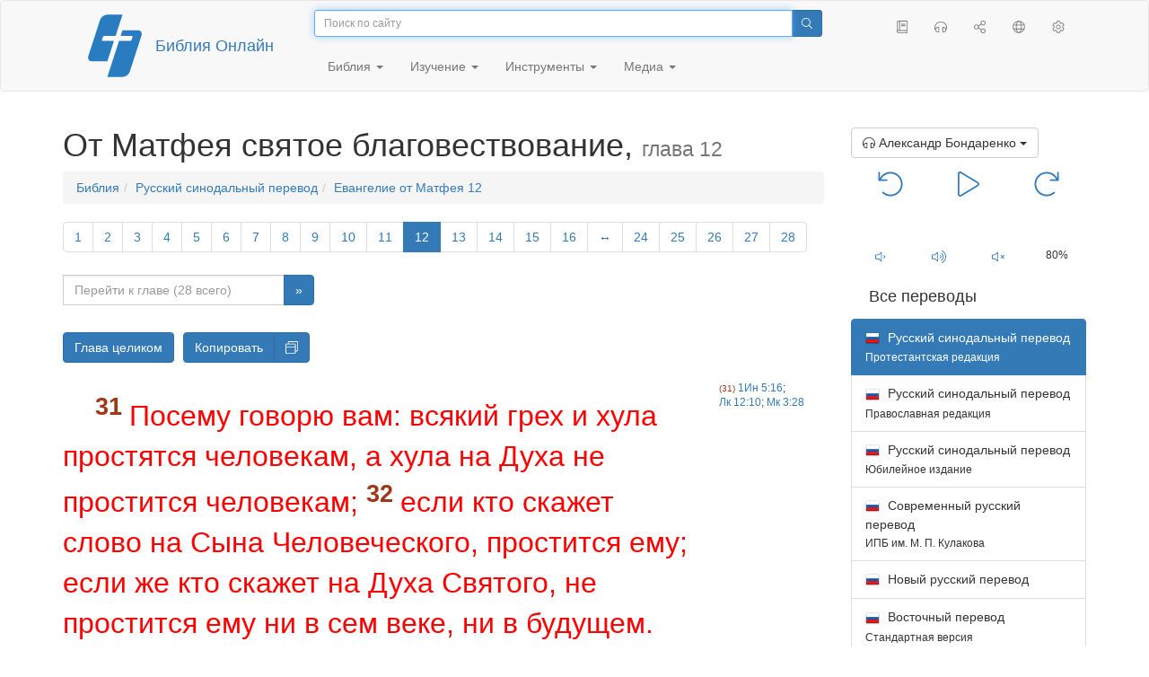

--- FILE ---
content_type: text/html; charset=utf-8
request_url: https://only.bible/bible/rst66/mat-12.31-32/
body_size: 11934
content:
<!DOCTYPE html>
<html lang="ru"><head><title>Матфея 12:31-32 / Русский синодальный перевод (Протестантская редакция) | Библия Онлайн</title>
<meta charset="utf-8" />
<meta http-equiv="X-UA-Compatible" content="IE=edge" /><link rel="icon" href="https://static.only.bible/favicon.svg" type="image/svg+xml">
<meta name="viewport" content="width=device-width, initial-scale=1, maximum-scale=1,user-scalable=0" />
<meta name="author" content="" />
<meta name="robots" content="noindex" />
<meta property="bible:book" sid="mat" content="Матфея" />
<meta property="bible:book:next" chk="" content="/bible/rst66/mrk/" />
<meta property="bible:book:prev" chk="" content="/bible/rst66/mal/" />
<meta property="bible:chapter" content="12" extra="" first="1" last="28" />
<meta property="bible:edition" sid="rst66" content="Русский синодальный перевод (Протестантская редакция)" />
<meta property="bible:everse" content="32" />
<meta property="bible:locale" conetnt="ru_RU" />
<meta property="bible:next" chk="" content="/bible/rst66/mat-13/" />
<meta property="bible:prev" chk="" content="/bible/rst66/mat-11/" />
<meta property="bible:verse" content="31" />
<meta name="customer:languages" content="ru-ru" allowed="xx-xx ru-ru ru-ca uk-ua be-by en-gb" active="ru-ru" bycustomer="" />
<meta name="customer:country" content="" />
<meta name="customer:state" content="" />
<meta name="customer:city" content="" />
<meta name="description" content="Посему говорю вам: всякий грех и хула простятся человекам, а хула на Духа не простится человекам..." />
<meta property="og:description" content="Посему говорю вам: всякий грех и хула простятся человекам, а хула на Духа не простится человекам..." />
<meta property="og:image" content="https://preview.only.bible/share/bible/rst66/mat-12.31/" />
<meta property="og:image:height" content="630" />
<meta property="og:image:type" content="image/png" />
<meta property="og:image:width" content="1200" />
<meta property="og:locale" content="ru_RU" />
<meta property="og:site_name" content="Библия Онлайн" />
<meta property="og:title" content="Матфея 12:31-32 | Русский синодальный перевод (66 книг)" />
<meta name="twitter:card" content="summary_large_image" />
<meta name="twitter:creator" content="@rubible" />
<meta name="twitter:description" content="Посему говорю вам: всякий грех и хула простятся человекам, а хула на Духа не простится человекам..." />
<meta name="twitter:image" content="https://preview.only.bible/tw/bible/rst66/mat-12.31/" />
<meta name="twitter:image:alt" content="Посему говорю вам: всякий грех и хула простятся человекам, а хула на Духа не простится человекам..." />
<meta name="twitter:site" content="@rubible" />
<meta name="twitter:title" content="Матфея 12:31-32 | Русский синодальный перевод (66 книг)" />
<meta property="og:type" content="book" />
<meta property="og:url" content="https://only.bible/bible/rst66/mat-12.31-32/" />
<meta property="og:vk:image" content="https://preview.only.bible/img/bible/rst66/mat-12.31/" /><!--audio-->
<meta property="og:audio" name="bibleaudio" type="pr" aid="bondarenko" content="https://mp3.only.bible/rst/bondarenko/mat-12.mp3" title="Матфея – 12" author="Александр Бондаренко" author_s="Бондаренко" author_m="Бондаренко Александр Викторович" />
<meta property="og:audio" name="bibleaudio" type="pr" aid="lapkin" content="https://mp3.only.bible/rst/lapkin/mat-12.mp3" title="Матфея – 12" author="Игнатий Лапкин" author_s="Лапкин" author_m="Лапкин Игнатий Тихонович" />
<meta property="og:audio" name="bibleaudio" type="ad" aid="prudovsky" content="https://mp3.only.bible/rst/prudovsky/mat-12.mp3" title="Матфея – 12" author="Илья Прудовский" author_s="Прудовский" author_m="Прудовский Илья Ефимович" /><!--/audio--> 
<!-- need add links --><link href="https://static.only.bible/design/s7sihu/lIAA.css" version="s7sihu" value="lIAA" id="custom-design" rel="stylesheet" settings="JL01" type="text/css" crossorigin="anonymous" /><link href="https://ajax.googleapis.com/ajax/libs/jqueryui/1.12.1/themes/smoothness/jquery-ui.min.css" rel="preload" as="style" type="text/css" crossorigin="anonymous" onload="this.rel='stylesheet'" /><link href="https://static.only.bible/c/css/10_ext-HLVOsWnd.css" rel="preload" as="style" type="text/css" crossorigin="anonymous" onload="this.rel='stylesheet'" /><link href="https://static.only.bible/c/css/20_core-t7nE5zDl.css" rel="preload" as="style" type="text/css" crossorigin="anonymous" onload="this.rel='stylesheet'" /><script src="https://static.only.bible/js/language/s7siki/ru-ru.js" value="ru-ru" id="custom-language" defer></script><script src="/rebuild.js" defer></script><!--[if lt IE 9]><script src="https://static.only.bible/c/js/01_ie8-H9uauIHX.js" type="text/javascript" defer></script><![endif]--></head><body><nav id="nav" class="navbar navbar-default"><div class="container"><a class="show-on-focus js-skip-to-content" href="#start-of-content" id="skiptocontent" tabindex="1">Перейти к содержимому</a><div class="row xs-button"><div class="col-xs-12 col-sm-3" id="navbar-header"><div class="brand"><div class="img-brand"><img align="left" alt="Библия Онлайн" class="navbar-brand" height="50" src="https://static.only.bible/img/bibleonline.svg" width="45"/></div><a class="navbar-link" href="/">Библия Онлайн</a></div><div class="buttons nav-buttons-xs"><button aria-controls="navbar" aria-expanded="false" aria-label="Навигация" class="navbar-toggle collapsed" data-target="#navbar" data-toggle="collapse" type="button"><span class="sr-only"></span>
	<i class="fal fa-bars"></i></button><button aria-controls="navbar" aria-expanded="false" aria-label="Поиск" class="navbar-toggle collapsed searchlink" data-target="#searchbar" data-toggle="collapse" type="button"><i class="fal fa-search"></i></button><button aria-controls="navbar" aria-label="Слушать" class="navbar-toggle collapsed audio-play" type="button"><i class="fal fa-pause pause-button"></i>
	<i class="fal fa-headphones play-button"></i></button><button aria-controls="navbar" aria-expanded="false" aria-label="Список книг" class="navbar-toggle collapsed bible-books books-modal show-modal-window" data-target="#books" data-toggle="collapse" type="button"><i class="fal fa-book"></i></button></div></div><div class="collapse navbar-collapse" id="navbar"><div class="col-lg-6 col-md-5 col-sm-4 searchbar" id="navbar-search"><form action="/search/" class="w-100"><div class="input-group input-group-sm"><input placeholder="Поиск по сайту" aria-autocomplete="list" autocapitalize="off" autocomplete="off" autocorrect="off" autofocus="autofocus" class="form-control input-search" incremental="true" maxlength="400" name="s" spellcheck="true" type="search" value=""/>
<span class="input-group-btn"><button aria-label="Поиск" class="btn btn-primary" type="submit"><i class="fal fa-search"></i></button></span></div></form></div><div class="col-lg-3 col-md-4 col-sm-5" id="navbar-buttons"><ul class="nav navbar-nav navbar-nav-right"><li class="hidden-nonsc hidden-xs"><a aria-controls="navbar" aria-expanded="false" class="collapsed searchlink" data-target="#searchbar" data-toggle="collapse" href="#search"><i class="fal fa-search"></i></a></li><li><a class="hidden-xs bible-books books-modal show-modal-window" href="#books" id="books" tooltip="Книги Библии"><i class="fal fa-book"></i></a></li><li class="show-withaudio  hidden-xs"><a class="play-button audio-play" href="#play" tooltip="Слушать"><i class="fal fa-headphones"></i></a></li><li class="show-withaudio hidden-xs"><a class="pause-button audio-play" href="#pause" tooltip="Пауза"><i class="fal fa-pause"></i></a></li><li class="share-modal show-modal-window"><a href="#share" id="share" tooltip="Поделиться"><i class="fal fa-share-alt"></i></a></li><li class="languages-modal show-modal-window"><a href="#language" id="languages" tooltip="Языки"><i class="fal fa-globe"></i></a></li><li class="show-withcache settings-modal show-modal-window"><a href="#settings" id="settings" tooltip="Настройки"><i class="fal fa-cog"></i></a></li></ul></div><div class="col-sm-9" id="navbar-menu"><ul class="nav navbar-nav navbar-nav-left"><li class="dropdown"><a aria-expanded="false" aria-haspopup="true" class="dropdown-toggle" data-toggle="dropdown" href="#" role="button">Библия <span class="caret"></span></a><ul class="dropdown-menu"><li><a href="/bible/read/"><i class="fal fa-bible"></i> Читать Библию</a></li><li><a href="/plan/"><i class="fal fa-calendar-alt"></i> Планы чтения</a></li><li><a href="/bible/"><i class="fal fa-language"></i> Все переводы</a></li><li class="divider" role="separator"></li><li><a href="/audio/"><i class="fal fa-headphones"></i> Аудиобиблия</a></li><li><a href="/video/deaf/"><i class="fal fa-sign-language"></i> Видеобиблия</a></li><li class="divider" role="separator"></li><li><a href="/children/ibt/"><i class="fal fa-male"></i> Детская Библия</a></li></ul></li><li class="dropdown"><a aria-expanded="false" aria-haspopup="true" class="dropdown-toggle" data-toggle="dropdown" href="#" role="button">Изучение <span class="caret"></span></a><ul class="dropdown-menu"><li><a href="/qa/"><i class="fal fa-question"></i> Ответы на вопросы</a></li><li><a href="/library/"><i class="fal fa-books"></i> Библиотека</a></li></ul></li><li class="dropdown"><a aria-expanded="false" aria-haspopup="true" class="dropdown-toggle" data-toggle="dropdown" href="#" role="button">Инструменты <span class="caret"></span></a><ul class="dropdown-menu"><li><a href="/tools/"><i class="fal fa-tools"></i> Все инструменты</a></li></ul></li><li class="dropdown"><a aria-expanded="false" aria-haspopup="true" class="dropdown-toggle" data-toggle="dropdown" href="#" role="button">Медиа <span class="caret"></span></a><ul class="dropdown-menu"><li><a href="/video/"><i class="fal fa-film"></i> Видео</a></li><li><a href="/library/"><i class="fal fa-books"></i> Библиотека</a></li><li><a href="/wallpapers/"><i class="fal fa-mobile-alt"></i> Обои</a></li><li><a href="/download/"><i class="fal fa-download"></i> Скачать</a></li></ul></li></ul></div></div></div><div class="collapse navbar-collapse container" id="searchbar"><div class="col-xs-12 col-sm-9 col-sm-offset-3 searchbar"><form action="/search/" class="w-100"><div class="input-group input-group-sm"><input placeholder="Поиск по сайту" aria-autocomplete="list" autocapitalize="off" autocomplete="off" autocorrect="off" autofocus="autofocus" class="form-control input-search" incremental="true" maxlength="400" name="s" spellcheck="true" type="search" value=""/>
<span class="input-group-btn"><button aria-label="Поиск" class="btn btn-primary" type="submit"><i class="fal fa-search"></i></button></span></div></form></div></div><div class="collapse navbar-collapse container audioplayer" id="audiobar"><div><div class="row"><div class="col-xs-12"><div class="progress seek-bar"><div aria-valuemax="100" aria-valuemin="0" aria-valuenow="0" class="progress-bar audio-progress play-bar" role="progressbar"></div></div></div></div></div><div class="col-xs-12"><span class="audio-title"></span>
		<span class="time">
		<span class="current-time"></span><span> / </span><span class="duration"></span></div></div></div></nav><div class="print-head visible-print-block"><noindex>
		<img height="120" src="https://static.only.bible/img/bibleonline.svg"/><h1></h1></noindex></div><div class="show-on-focus" id="start-of-content"></div><div class="container show-wj" id="content"><div class="row"><div class="col-xs-12 col-sm-7 col-md-8 col-lg-9 col-12-print"><h1><span class="visible-lg">От Матфея святое благовествование, <small>глава 12</small></span><span class="hidden-lg">
Матфея, <small>гл 12</small>
</span></h1><nav aria-label="breadcrumb" class="hidden-print"><ul class="breadcrumb"><li class="breadcrumb-item"><a class="bible-groups show-modal-window" href="/bible/">Библия</a></li><li class="breadcrumb-item"><a class="visible-lg bible-translates show-modal-window" href="/bible/rst66/">Русский синодальный перевод</a><a class="hidden-lg bible-translates show-modal-window" href="/bible/rst66/">Синодальный</a></li><li class="breadcrumb-item"><a class="visible-lg bible-books books-modal show-modal-window" href="/bible/rst66/mat-12/">Евангелие от Матфея 12</a><a class="hidden-lg bible-books books-modal show-modal-window" href="/bible/rst66/mat-12/">Матфея 12</a></li></ul></nav><!-- Show media --><div class="read-top-nav hidden-print"><div class="top-pagination hidden-print"><nav><ul class="pagination hidden-print"><li class="pgn" id="pgn-1" value="1"><a href="/bible/rst66/mat-1/">1</a></li><li after="12" b="mat" before="1" class="pgn expand-navigation-auto" e="rst66"><a after="12" b="mat" before="1" class="expand-navigation" e="rst66" href="javascript:void()">&harr;</a></li><li class="active pgn" value="12"><span>12</span></li><li after="28" b="mat" before="12" class="pgn expand-navigation-auto" e="rst66"><a after="28" b="mat" before="12" class="expand-navigation" e="rst66" href="javascript:void()">&harr;</a></li><li class="pgn" id="pgn-28" value="28"><a href="/bible/rst66/mat-28/">28</a></li></ul></nav></div><div class="fast_go hidden-print"><form id="gobible"><div class="input-group"><input id="navpfx" type="hidden" value="/bible/rst66/mat/"/><input class="form-control" cur="12" id="navchap" max="28" min="1" placeholder="Перейти к главе (28 всего)" type="number"/>
<span class="input-group-btn"><button value="Перейти к главе" class="btn btn-primary" type="submit">&raquo;</button></span></div></form></div></div><div class="hidden-md hidden-lg  bible-text bible-text-rst66 col-xs-11  hidden-print"><ul class="pager"><li class="previous"><a href="/bible/rst66/mat-11/"><i class="fal fa-arrow-left"></i>
11</a></li><li class="next"><a href="/bible/rst66/mat-13/">13
<i class="fal fa-arrow-right"></i></a></li></ul></div><div class="hidden-print mt-5 btn-toolbar show-all"><div class="mr-2 btn-group"><button class="btn btn-primary hidden-print show-all-btn" href="/bible/rst66/mat/12/">Глава целиком</button></div><div class="btn-group"><button class="btn btn-primary hidden-print show-copy">Копировать</button><button aria-label="Копировать" class="btn btn-primary hidden-print show-copy-open"><i class="fal fa-window-restore"></i></button></div></div><div class="row equal" id="bible"><div class="bible-text bible-text-rst66 col-xs-12 col-print-12 col-md-10"><p class="text-start"><span class="v v-init v-st" vers="1">В&nbsp;то время проходил Иисус в&nbsp;субботу засеянными полями; ученики же Его взалкали и&nbsp;начали срывать колосья и&nbsp;есть. </span><span class="v v-init v-st" vers="2">Фарисеи, увидев это, сказали Ему: вот, ученики Твои делают, чего не должно делать в&nbsp;субботу. </span></p><p class="text-p"><span class="v v-init v-st" vers="3">Он же сказал им: <span class="wj">разве вы не читали, что сделал Давид, когда взалкал сам и&nbsp;бывшие с&nbsp;ним?</span> </span><span class="v v-init v-st" vers="4"><span class="wj">Как он вошел в&nbsp;дом Божий и&nbsp;ел хлебы предложения, которых не должно было есть ни ему, ни бывшим с&nbsp;ним, а&nbsp;только одним священникам?</span> </span><span class="v v-init v-st" vers="5"><span class="wj">Или не читали ли вы в&nbsp;законе, что в&nbsp;субботы священники в&nbsp;храме нарушают субботу, однако невиновны?</span> </span><span class="v v-init v-st" vers="6"><span class="wj">Но говорю вам, что здесь Тот, Кто больше храма;</span> </span><span class="v v-init v-st" vers="7"><span class="wj">если бы вы знали, что́ значит: «милости хочу, а&nbsp;не жертвы», то не осудили бы невиновных,</span> </span><span class="v v-init v-st" vers="8"><span class="wj">ибо Сын Человеческий есть господин и&nbsp;субботы.</span> </span></p><p class="text-p"><span class="v v-init v-st" vers="9">И, отойдя оттуда, вошел Он в&nbsp;синагогу их. </span><span class="v v-init v-st" vers="10">И&nbsp;вот, там был человек, имеющий сухую руку. И&nbsp;спросили Иисуса, чтобы обвинить Его: можно ли исцелять в&nbsp;субботы? </span></p><p class="text-p"><span class="v v-init v-st" vers="11">Он же сказал им: <span class="wj">кто из вас, имея одну овцу, если она в&nbsp;субботу упадет в&nbsp;яму, не возьмет ее и&nbsp;не вытащит?</span> </span><span class="v v-init v-st" vers="12"><span class="wj">Сколько же лучше человек овцы! Итак, можно в&nbsp;субботы делать добро.</span> </span><span class="v v-init v-st" vers="13">Тогда говорит человеку тому: <span class="wj">протяни руку твою.</span> И&nbsp;он протянул, и&nbsp;стала она здорова, как другая. </span></p><p class="text-p"><span class="v v-init v-st" vers="14">Фарисеи же, выйдя, имели совещание против Него, как бы погубить Его. Но Иисус, узнав, удалился оттуда. </span></p><p class="text-p"><span class="v v-init v-st" vers="15">И&nbsp;последовало за Ним множество народа, и&nbsp;Он исцелил их всех </span><span class="v v-init v-st" vers="16">и&nbsp;запретил им объявлять о&nbsp;Нем, </span><span class="v v-init v-st" vers="17">да сбудется реченное через пророка Исаию, который говорит: </span><span class="v v-init v-st" vers="18">«се, Отрок Мой, Которого Я&nbsp;избрал, Возлюбленный Мой, Которому благоволит душа Моя. Положу дух Мой на Него, и&nbsp;возвестит народам суд; </span><span class="v v-init v-st" vers="19">не воспрекословит, не возопиет, и&nbsp;никто не услышит на улицах голоса Его; </span><span class="v v-init v-st" vers="20">трости надломленной не переломит, и&nbsp;льна курящегося не угасит, доколе не доставит суду победы; </span><span class="v v-init v-st" vers="21">и&nbsp;на имя Его будут уповать народы». </span></p><p class="text-p"><span class="v v-init v-st" vers="22">Тогда привели к&nbsp;Нему бесноватого слепого и&nbsp;немого; и&nbsp;исцелил его, так что слепой и&nbsp;немой стал и&nbsp;говорить и&nbsp;видеть. </span><span class="v v-init v-st" vers="23">И&nbsp;дивился весь народ и&nbsp;говорил: не это ли Христос, сын Давидов? </span></p><p class="text-p"><span class="v v-init v-st" vers="24">Фарисеи же, услышав <em class="add">сие</em>, сказали: Он изгоняет бесов не иначе, как <em class="add">силою</em> веельзевула, князя бесовского. </span></p><p class="text-p"><span class="v v-init v-st" vers="25">Но Иисус, зная помышления их, сказал им: <span class="wj">всякое царство, разделившееся само в&nbsp;себе, опустеет; и&nbsp;всякий город или дом, разделившийся сам в&nbsp;себе, не устоит.</span> </span><span class="v v-init v-st" vers="26"><span class="wj">И&nbsp;если сатана сатану изгоняет, то он разделился сам с&nbsp;собою: как же устоит царство его?</span> </span><span class="v v-init v-st" vers="27"><span class="wj">И&nbsp;если Я&nbsp;<em class="add">силою</em> веельзевула изгоняю бесов, то сыновья ваши чьею <em class="add">силою</em> изгоняют? Посему они будут вам судьями.</span> </span><span class="v v-init v-st" vers="28"><span class="wj">Если же Я&nbsp;Духом Божиим изгоняю бесов, то, конечно, достигло до вас Царствие Божие.</span> </span><span class="v v-init v-st" vers="29"><span class="wj">Или, как может кто войти в&nbsp;дом сильного и&nbsp;расхитить вещи его, если прежде не свяжет сильного? и&nbsp;тогда расхитит дом его.</span> </span></p><p class="text-p"><span class="v v-init v-st" vers="30"><span class="wj">Кто не со Мною, тот против Меня; и&nbsp;кто не собирает со Мною, тот расточает.</span> </span></p><p class="text-p"><span class="v v-init v-st" vers="31"><span class="wj">Посему говорю вам: всякий грех и&nbsp;хула простятся человекам, а&nbsp;хула на Духа не простится человекам;</span> </span><span class="v v-init v-st" vers="32"><span class="wj">если кто скажет слово на Сына Человеческого, простится ему; если же кто скажет на Духа Святого, не простится ему ни в&nbsp;сем веке, ни в&nbsp;будущем.</span> </span></p><p class="text-p"><span class="v v-init v-st" vers="33"><span class="wj">Или признайте дерево хорошим и&nbsp;плод его хорошим; или признайте дерево худым и&nbsp;плод его худым, ибо дерево познается по плоду.</span> </span></p><p class="text-p"><span class="v v-init v-st" vers="34"><span class="wj">Порождения ехиднины! как вы можете говорить доброе, будучи злы? Ибо от избытка сердца говорят уста.</span> </span><span class="v v-init v-st" vers="35"><span class="wj">Добрый человек из доброго сокровища выносит доброе, а&nbsp;злой человек из злого сокровища выносит злое.</span> </span><span class="v v-init v-st" vers="36"><span class="wj">Говорю же вам, что за всякое праздное слово, какое скажут люди, дадут они ответ в&nbsp;день суда:</span> </span><span class="v v-init v-st" vers="37"><span class="wj">ибо от слов своих оправдаешься, и&nbsp;от слов своих осудишься.</span> </span></p><p class="text-p"><span class="v v-init v-st" vers="38">Тогда некоторые из книжников и&nbsp;фарисеев сказали: Учитель! хотелось бы нам видеть от Тебя знамение. </span></p><p class="text-p"><span class="v v-init v-st" vers="39">Но Он сказал им в&nbsp;ответ: <span class="wj">род лукавый и&nbsp;прелюбодейный ищет знамения; и&nbsp;знамение не дастся ему, кроме знамения Ионы пророка;</span> </span><span class="v v-init v-st" vers="40"><span class="wj">ибо как Иона был во чреве кита три дня и&nbsp;три ночи, так и&nbsp;Сын Человеческий будет в&nbsp;сердце земли три дня и&nbsp;три ночи.</span> </span><span class="v v-init v-st" vers="41"><span class="wj">Ниневитяне восстанут на суд с&nbsp;родом сим и&nbsp;осудят его, ибо они покаялись от проповеди Иониной; и&nbsp;вот, здесь больше Ионы.</span> </span><span class="v v-init v-st" vers="42"><span class="wj">Царица южная восстанет на суд с&nbsp;родом сим и&nbsp;осудит его, ибо она приходила от пределов земли послушать мудрости Соломоновой; и&nbsp;вот, здесь больше Соломона.</span> </span></p><p class="text-p"><span class="v v-init v-st" vers="43"><span class="wj">Когда нечистый дух выйдет из человека, то ходит по безводным местам, ища покоя, и&nbsp;не находит;</span> </span><span class="v v-init v-st" vers="44"><span class="wj">тогда говорит: «возвращусь в&nbsp;дом мой, откуда я&nbsp;вышел». И, придя, находит <em class="add">его</em> незанятым, выметенным и&nbsp;убранным;</span> </span><span class="v v-init v-st" vers="45"><span class="wj">тогда идет и&nbsp;берет с&nbsp;собою семь других духов, злейших себя, и, войдя, живут там; и&nbsp;бывает для человека того последнее хуже первого. Так будет и&nbsp;с&nbsp;этим злым родом.</span> </span></p><p class="text-p"><span class="v v-init v-st" vers="46">Когда же Он еще говорил к&nbsp;народу, Матерь и&nbsp;братья Его стояли вне <em class="add">дома</em>, желая говорить с&nbsp;Ним. </span><span class="v v-init v-st" vers="47">И&nbsp;некто сказал Ему: вот Матерь Твоя и&nbsp;братья Твои стоят вне, желая говорить с&nbsp;Тобою. </span></p><p class="text-p"><span class="v v-init v-st" vers="48">Он же сказал в&nbsp;ответ говорившему: <span class="wj">кто Матерь Моя? и&nbsp;кто братья Мои?</span> </span><span class="v v-init v-st" vers="49">И, указав рукою Своею на учеников Своих, сказал: <span class="wj">вот матерь Моя и&nbsp;братья Мои;</span> </span><span class="v v-init v-st" vers="50"><span class="wj">ибо, кто будет исполнять волю Отца Моего Небесного, тот Мне брат, и&nbsp;сестра, и&nbsp;матерь.</span></span></p></div><div class="bible-notes col-xs-12 col-md-2  hidden-print"><h2 class="visible-xs">Параллельные места</h2><div class="para" value="1"><a rel="nofollow" href="/bible/rst66/deu-23.25/">Втор 23:25</a>; <a rel="nofollow" href="/bible/rst66/luk-6.1/">Лк 6:1</a>; <a rel="nofollow" href="/bible/rst66/mrk-2.23/">Мк 2:23</a></div><div class="para" value="4"><a rel="nofollow" href="/bible/rst66/1sa-21.6/">1Цар 21:6</a>; <a rel="nofollow" href="/bible/rst66/exo-29.32/">Исх 29:32</a>; <a rel="nofollow" href="/bible/rst66/luk-6.4/">Лк 6:4</a>; <a rel="nofollow" href="/bible/rst66/mrk-2.26/">Мк 2:26</a></div><div class="para" value="5"><a rel="nofollow" href="/bible/rst66/lev-8.31/">Лев 8:31</a>; <a rel="nofollow" href="/bible/rst66/lev-24.9/">24:9</a></div><div class="para" value="7"><a rel="nofollow" href="/bible/rst66/hos-6.6/">Ос 6:6</a>; <a rel="nofollow" href="/bible/rst66/mat-9.13/">Мф 9:13</a></div><div class="para" value="9"><a rel="nofollow" href="/bible/rst66/luk-6.6/">Лк 6:6</a>; <a rel="nofollow" href="/bible/rst66/mrk-3.1/">Мк 3:1</a></div><div class="para" value="21"><a rel="nofollow" href="/bible/rst66/isa-42.1/">Ис 42:1</a></div><div class="para" value="22"><a rel="nofollow" href="/bible/rst66/luk-11.14/">Лк 11:14</a></div><div class="para" value="24"><a rel="nofollow" href="/bible/rst66/luk-11.15/">Лк 11:15</a>; <a rel="nofollow" href="/bible/rst66/mat-9.34/">Мф 9:34</a>; <a rel="nofollow" href="/bible/rst66/mrk-3.22/">Мк 3:22</a></div><div class="para" value="25"><a rel="nofollow" href="/bible/rst66/luk-11.17/">Лк 11:17</a>; <a rel="nofollow" href="/bible/rst66/mrk-3.24/">Мк 3:24</a></div><div class="para" value="31"><a rel="nofollow" href="/bible/rst66/1jn-5.16/">1Ин 5:16</a>; <a rel="nofollow" href="/bible/rst66/luk-12.10/">Лк 12:10</a>; <a rel="nofollow" href="/bible/rst66/mrk-3.28/">Мк 3:28</a></div><div class="para" value="34"><a rel="nofollow" href="/bible/rst66/luk-6.45/">Лк 6:45</a></div><div class="para" value="37"><a rel="nofollow" href="/bible/rst66/luk-19.22/">Лк 19:22</a></div><div class="para" value="38"><a rel="nofollow" href="/bible/rst66/1co-1.22/">1Кор 1:22</a>; <a rel="nofollow" href="/bible/rst66/mat-16.1/">Мф 16:1</a></div><div class="para" value="39"><a rel="nofollow" href="/bible/rst66/luk-11.29/">Лк 11:29</a></div><div class="para" value="40"><a rel="nofollow" href="/bible/rst66/jon-2.1/">Ион 2:1</a></div><div class="para" value="41"><a rel="nofollow" href="/bible/rst66/jon-3.5/">Ион 3:5</a>; <a rel="nofollow" href="/bible/rst66/luk-11.32/">Лк 11:32</a></div><div class="para" value="42"><a rel="nofollow" href="/bible/rst66/1ki-10.1/">3Цар 10:1</a>; <a rel="nofollow" href="/bible/rst66/2ch-9.1/">2Пар 9:1</a>; <a rel="nofollow" href="/bible/rst66/luk-11.31/">Лк 11:31</a></div><div class="para" value="43"><a rel="nofollow" href="/bible/rst66/luk-11.24/">Лк 11:24</a></div><div class="para" value="45"><a rel="nofollow" href="/bible/rst66/2pe-2.20/">2Петр 2:20</a>; <a rel="nofollow" href="/bible/rst66/heb-6.4/">Евр 6:4</a></div><div class="para" value="46"><a rel="nofollow" href="/bible/rst66/luk-8.19/">Лк 8:19</a>; <a rel="nofollow" href="/bible/rst66/mrk-3.31/">Мк 3:31</a></div><div class="para" value="50"><a rel="nofollow" href="/bible/rst66/jhn-15.14/">Ин 15:14</a></div></div></div><div class="hidden-print mt-5 btn-toolbar show-all"><div class="mr-2 btn-group"><button class="btn btn-primary hidden-print show-all-btn" href="/bible/rst66/mat/12/">Глава целиком</button></div><div class="btn-group"><button class="btn btn-primary hidden-print show-copy">Копировать</button><button aria-label="Копировать" class="btn btn-primary hidden-print show-copy-open"><i class="fal fa-window-restore"></i></button></div></div><div class="show-all hidden-print mt-2 row" id="img-verses"></div><div class="row hidden-print"><div class="bible-text bible-text-rst66 col-xs-11"><ul class="pager"><li class="previous"><a href="/bible/rst66/mat-11/"><i class="fal fa-arrow-left"></i>
11</a></li><li><a class="bible-books show-modal-window" data-target="#books" href="/bible/rst66/">Список книг</a></li><li class="next"><a href="/bible/rst66/mat-13/">13
<i class="fal fa-arrow-right"></i></a></li></ul></div><div class="bible-notes col-xs-1"><div class="totop"><a class="totop" href="#"><i class="fal fa-arrow-to-top"></i></a></div></div></div></div><div class="col-xs-12 col-sm-5 col-md-4 col-lg-3 col-12-print"><aside><div class="show-withaudio hidden-print audioplayer" id="audioplayer"><h4 class="right" id="audio-select-h"><i class="fal fa-headphones"></i>
		<span id="audio-current-author-once"></span></h4><div class="btn-group" id="audio-select-btn"><button aria-expanded="false" aria-haspopup="true" class="btn btn-default dropdown-toggle" data-toggle="dropdown" type="button"><i class="fal fa-headphones"></i>
			<span id="audio-current-author"></span>
			<span class="caret"></span></button><ul class="dropdown-menu" id="audio-select-menu"></ul></div><div class="fa-2x" id="audio-ctrl"><a class="audio-back" href="javascript:void('back')" id="audio-m10" rel="tooltip"  title="Назад на 10 сек: &lt;span class=&quot;key&quot;&gt;[&lt;/span&gt"><i class="fal fa-undo"></i></a>
		<a class="audio-play" href="javascript:void('play')" id="audio-pp" rel="tooltip"  title="Слушать/Пауза: &lt;span class=&quot;key&quot;&gt;p&lt;/span&gt"><i class="fal fa-play play-button"></i>
			<i class="fal fa-pause pause-button"></i></a>
		<a class="audio-forw" href="javascript:void('forw')" id="audio-p10" rel="tooltip"  title="Вперед на 10 сек: &lt;span class=&quot;key&quot;&gt;]&lt;/span&gt"><i class="fal fa-redo"></i></a></div><div class="progress seek-bar"><div aria-valuemax="100" aria-valuemin="0" aria-valuenow="0" class="progress-bar play-bar" id="audio-progress" role="progressbar"><span class="current-time"></span>
			<span> / </span>
			<span class="duration"></span></div></div><div class="jp-volume-controls"><div id="audio-v"><div class="jp-volume-bar"><div class="jp-volume-bar-value"></div></div><a class="hidden" href="javascript:void('prev')" id="audio-backward"><i class="fal fa-backward"></i></a>
			<a class="hidden" href="javascript:void('next')" id="audio-forward"><i class="fal fa-forward"></i></a>
			<a href="javascript:void('volume-')" id="audio-v-down" rel="tooltip"  title="Тише: &lt;span class=&quot;key&quot;&gt;-&lt;/span&gt"><i class="fal fa-volume-down"></i></a>
			<a href="javascript:void('volume+')" id="audio-v-up" rel="tooltip"  title="Громче: &lt;span class=&quot;key&quot;&gt;+&lt;/span&gt"><i class="fal fa-volume-up"></i></a>
			<a href="javascript:void('mute')" id="audio-v-mute" rel="tooltip"  title="Выключить звук: &lt;span class=&quot;key&quot;&gt;m&lt;/span&gt"><i class="fal fa-volume-mute"></i></a>
			<span id="volume-value"></span></div></div></div><div class="hidden-print editions-all"><h3 class="right">Все переводы</h3><div class="list-group" id="tdv-all" tids=""><span class="list-group-item active tid" id="tid1" language="ru" sid="1">

<img class="flag flag-ru" src="https://static.only.bible/_.gif"/>
Русский синодальный перевод
<small><br>Протестантская редакция</small>

</span>

<a class="list-group-item tid" href="/bible/rst78/mat-12.31-32/" id="tid2" language="ru" sid="2"><img class="flag flag-ru" src="https://static.only.bible/_.gif"/>
Русский синодальный перевод
<small><br>Православная редакция</small></a>
<a class="list-group-item tid" href="/bible/rst-jbl/mat-12.31-32/" id="tid3" language="ru" sid="3"><img class="flag flag-ru" src="https://static.only.bible/_.gif"/>
Русский синодальный перевод
<small><br>Юбилейное издание</small></a>
<a class="list-group-item tid" href="/bible/bti/mat-12.31-32/" id="tid40" language="ru" sid="40"><img class="flag flag-ru" src="https://static.only.bible/_.gif"/>
Современный русский перевод
<small><br>ИПБ им. М. П. Кулакова</small></a>
<a class="list-group-item tid" href="/bible/nrt/mat-12.31-32/" id="tid10" language="ru" sid="10"><img class="flag flag-ru" src="https://static.only.bible/_.gif"/>
Новый русский перевод</a>
<a class="list-group-item tid" href="/bible/cars/mat-12.31-32/" id="tid11" language="ru" sid="11"><img class="flag flag-ru" src="https://static.only.bible/_.gif"/>
Восточный перевод
<small><br>Стандартная версия</small></a>
<a class="list-group-item tid" href="/bible/carsa/mat-12.31-32/" id="tid12" language="ru" sid="12"><img class="flag flag-ru" src="https://static.only.bible/_.gif"/>
Восточный перевод
<small><br>Аллах версия</small></a>
<a class="list-group-item tid" href="/bible/carst/mat-12.31-32/" id="tid13" language="ru" sid="13"><img class="flag flag-ru" src="https://static.only.bible/_.gif"/>
Восточный перевод
<small><br>Версия для Таджикистана</small></a>
<a class="list-group-item tid" href="/bible/lut/mat-12.31-32/" id="tid20" language="ru" sid="20"><img class="flag flag-ru" src="https://static.only.bible/_.gif"/>
Перевод свящ. Леонида Лутковского</a>
<a class="list-group-item tid" href="/bible/csl/mat-12.31-32/" id="tid21" language="ru" sid="21"><img class="flag flag-ru" src="https://static.only.bible/_.gif"/>
Церковнославянский перевод
<small><br>Гражданский шрифт</small></a>
<a class="list-group-item tid" href="/bible/cas/mat-12.31-32/" id="tid30" language="ru" sid="30"><img class="flag flag-ru" src="https://static.only.bible/_.gif"/>
Перевод епископа  Кассиана</a>
<a class="list-group-item tid" href="/bible/ubio/mat-12.31-32/" id="tid1010" language="uk" sid="1010"><img class="flag flag-uk" src="https://static.only.bible/_.gif"/>
Біблія в пер. Івана Огієнка</a>
<a class="list-group-item tid" href="/bible/bel/mat-12.31-32/" id="tid1040" language="be" sid="1040"><img class="flag flag-be" src="https://static.only.bible/_.gif"/>
Беларускі пераклад
<small><br>В. Сёмухі</small></a>
<a class="list-group-item tid" href="/bible/bokun/mat-12.31-32/" id="tid1042" language="be" sid="1042"><img class="flag flag-be" src="https://static.only.bible/_.gif"/>
Беларускі пераклад
<small><br>А. Бокуна</small></a>
<a class="list-group-item tid" href="/bible/kjv/mat-12.31-32/" id="tid1020" language="en" sid="1020"><img class="flag flag-en" src="https://static.only.bible/_.gif"/>
King James Version
<small><br>without Deuterocanon</small></a>
<a class="list-group-item tid" href="/bible/kjv-dc/mat-12.31-32/" id="tid1021" language="en" sid="1021"><img class="flag flag-en" src="https://static.only.bible/_.gif"/>
King James Version
<small><br>with Apocrypha</small></a>
<a class="list-group-item tid" href="/bible/luther/mat-12.31-32/" id="tid1030" language="de" sid="1030"><img class="flag flag-de" src="https://static.only.bible/_.gif"/>
Deutsche Luther</a>
<a class="list-group-item tid" href="/bible/ell/mat-12.31-32/" id="tid1080" language="el" sid="1080"><img class="flag flag-el" src="https://static.only.bible/_.gif"/>
Ελληνική μετάφραση</a>
<a class="list-group-item tid" href="/bible/spa/mat-12.31-32/" id="tid1060" language="es" sid="1060"><img class="flag flag-es" src="https://static.only.bible/_.gif"/>
Traducción al español</a>
<a class="list-group-item tid" href="/bible/fra/mat-12.31-32/" id="tid1070" language="fr" sid="1070"><img class="flag flag-fr" src="https://static.only.bible/_.gif"/>
Traduction française</a>
<a class="list-group-item tid" href="/bible/ita/mat-12.31-32/" id="tid1090" language="it" sid="1090"><img class="flag flag-it" src="https://static.only.bible/_.gif"/>
Traduzione italiana</a>
<a class="list-group-item tid" href="/bible/pol/mat-12.31-32/" id="tid1130" language="pl" sid="1130"><img class="flag flag-pl" src="https://static.only.bible/_.gif"/>
Biblia Tysiąclecia</a>
<a class="list-group-item tid" href="/bible/por/mat-12.31-32/" id="tid1100" language="pt" sid="1100"><img class="flag flag-pt" src="https://static.only.bible/_.gif"/>
Tradução português</a>
<a class="list-group-item tid" href="/bible/rom/mat-12.31-32/" id="tid1050" language="ro" sid="1050"><img class="flag flag-ro" src="https://static.only.bible/_.gif"/>
Română traducere</a>
<a class="list-group-item tid" href="/bible/tur/mat-12.31-32/" id="tid1110" language="tr" sid="1110"><img class="flag flag-tr" src="https://static.only.bible/_.gif"/>
Türkçe çeviri</a>
<a class="list-group-item tid" href="/bible/zho/mat-12.31-32/" id="tid1120" language="zh" sid="1120"><img class="flag flag-zh" src="https://static.only.bible/_.gif"/>
中文 汉译</a>
<a class="list-group-item list-group-item-info tid" href="javascript:void()" id="more-translation" style="display: none;">Показать больше</a></div></div><div class="hidden-print editions-list"><h3 class="right">Смотрите также</h3><div class="list-group" id="tdv-list"><a class="list-group-item" href="/bible/"><i class="fal fa-language"></i>
Все переводы</a></div></div><div class="panel panel-warning"><div class="panel-heading"><i class="fal fa-copyright"></i> Авторские права</div><div class="panel-body">Текст Русского синодального перевода, находится в&nbsp;общественном достоянии. Подготовка текста Русского Синодального перевода, выполнена проектом <a href="https://only.bible/">Библия&nbsp;Онлайн</a>.</div></div></aside></div></div></div><footer class="hidden-print"><div class="container"><div class="row"><div class="col-lg-3 col-md-3 col-sm-12 col-xs-12"><h4>Библия Онлайн</h4><p class="ni">И&nbsp;слово Господне распространялось по&nbsp;всей стране. (<a href="/bible/{{.DEFAULT_TRANSLATION}}/act-13.49/" rel="nofollow">Деяния св. aпостолов</a>)</p></div><div class="col-lg-3 col-md-3 col-sm-4 col-xs-12"><h4>Наши сайты</h4><ul class="list"><li><a href="https://blog.only.bible/" title=""><span><i class="fab fa-wordpress-simple"></i></span>Блог</a></li><li><a href="https://tree.only.bible/" title=""><span><i class="fal fa-tree-alt"></i></span>Библейское древо</a></li></ul></div><div class="col-lg-3 col-md-3 col-sm-4 col-xs-12"><h4>О нас</h4><ul class="list"><li><a href="/creed/" title=""><span><i class="fal fa-child"></i></span>Веруем</a></li><li><a href="/about/" title=""><span><i class="fal fa-globe"></i></span>О проекте</a></li><li><a href="/copyrights/" title=""><span><i class="fal fa-copyright"></i></span>Авторские права</a></li></ul><h4>Контакты</h4><ul class="list"><li><a href="https://help.only.bible/" title=""><span><i class="fal fa-question"></i></span>Центр поддержки</a></li><li><a href="https://kb.only.bible/" title=""><span><i class="fal fa-info"></i></span>База знаний</a></li><li><a href="mailto:help@only.bible" title=""><span><i class="fal fa-envelope"></i></span>Почта</a></li><li><a href="https://forum.only.bible/" title=""><span><i class="fal fa-bullhorn"></i></span>Форум</a></li></ul></div><div class="col-lg-3 col-md-3 col-sm-4 col-xs-12"><h4>Социальные сети</h4><ul class="social"><li><a href="https://vk.com/rubible" title=""><i class="fab fa-vk"></i></a></li><li><a href="https://facebook.com/bibleonline" title="Facebook"><i class="fab fa-facebook"></i></a></li><li><a href="https://www.youtube.com/BibleOnlineRussia" title="YouTube"><i class="fab fa-youtube"></i></a></li><li><a href="https://instagram.com/biblepic" title="Instagram"><i class="fab fa-instagram"></i></a></li><li><a href="tg://resolve?domain=bibleonline" title="Telegram"><i class="fab fa-telegram-plane"></i></a></li><li><a href="https://twitter.com/rubible" title="Twitter"><i class="fab fa-twitter"></i></a></li><li><a href="https://biblepic.tumblr.com/" title="Tumblr"><i class="fab fa-tumblr"></i></a></li><li><a href="https://www.pinterest.ru/rubible/" title="Pinterest"><i class="fab fa-pinterest"></i></a></li></ul></div><div class="col-lg-3 col-md-3 col-sm-4 col-xs-12"><h4>Приложения</h4><ul class="social"><li><a href="https://ios.only.bible/" title="iOS"><i class="fab fa-app-store-ios"></i></a></li><li><a href="https://android.only.bible/" title="Android"><i class="fab fa-google-play"></i></a></li></ul></div></div></div><div class="copyright"><div class="container"><div class="row"><div class="col-xs-12 col-sm-6"><img height="18" src="https://static.only.bible/favicon.svg" width="18"/>
				<a href="/">Библия Онлайн</a>, 2003-2025.</div><div class="col-xs-12 col-sm-6 text-right"><ul><li class="hidden-mobile"><a class="show-modal-window help-modal" href="#help" id="helplink"><i class="fal fa-question-circle"></i></a></li><li><a href="https://donate.only.bible/">
							<i class="fal fa-ruble-sign"></i> Пожертвовать</a></li></ul></div></div></div></div></footer><div class="print-footer visible-print-block"><noindex><p><img src="https://static.only.bible/favicon.png" width="16" height="16" />&nbsp;Библия Онлайн, 2003-2025.</p><p>https://only.bible/bible/rst66/mat-12.31-32/</p></noindex></div><div id="notification"></div><script src="https://ajax.googleapis.com/ajax/libs/jquery/3.3.1/jquery.min.js" type="text/javascript" defer></script><script src="https://ajax.googleapis.com/ajax/libs/jqueryui/1.12.1/jquery-ui.min.js" type="text/javascript" defer></script><script src="https://static.only.bible/c/js/10_ext-xmMXys6F.js" type="text/javascript" defer></script><script src="https://static.only.bible/c/js/20_core-HORUhzmh.js" type="text/javascript" defer></script><!-- Yandex.Metrika counter --><script type="text/javascript" >(function(m,e,t,r,i,k,a){m[i]=m[i]||function(){(m[i].a=m[i].a||[]).push(arguments)}; m[i].l=1*new Date();k=e.createElement(t),a=e.getElementsByTagName(t)[0],k.async=1,k.src=r,a.parentNode.insertBefore(k,a)}) (window, document, "script", "https://cdn.jsdelivr.net/npm/yandex-metrica-watch/tag.js", "ym"); ym(142766, "init", { clickmap:true, trackLinks:true, accurateTrackBounce:true, webvisor:true, trackHash:true });</script><noscript><div><img src="https://mc.yandex.ru/watch/142766" style="position:absolute; left:-9999px;" alt="" /></div></noscript> <!-- /Yandex.Metrika counter --><!-- Global site tag (gtag.js) - Google Analytics --><script async src="https://www.googletagmanager.com/gtag/js?id=UA-31217441-1"></script><script>window.dataLayer = window.dataLayer || [];function gtag(){dataLayer.push(arguments);}gtag('js', new Date());gtag('config', 'UA-31217441-1');</script><script type="text/javascript">window.yaParams = {"bible":{"author":"bibleonline","group":"rst","type":"read","edition":"rst66","book":"mat"}};
ym(142766, 'params', window.yaParams||{});</script></body></html>

--- FILE ---
content_type: text/css; charset=utf-8
request_url: https://static.only.bible/design/nQAA.css
body_size: 384
content:
#bible .bible-text{text-align:left!important;font-size:18px!important}
.wj{color:#f00!important}
body{font-family:"Helvetica Neue",Helvetica,Arial,sans-serif!important}
@media (prefers-color-scheme: dark){body,body button.bg,input,textarea,.btn-default,.panel-body,.pager li>span,.pagination>li>span,.list-group-item,.thumbnail,.caption,.table td,.table th,.dropdown-menu,.navbar-default .navbar-toggle .icon-bar,.modal-content{color:#aaa!important;background-color:#333!important}
.pager li>a,.pagination>li>a{background-color:#333!important}
.navbar-default{border-color:#080808!important;background-color:#222!important}
nav ul.breadcrumb,.dropdown-menu .divider,.dropdown-menu>li:not(.active)>a:hover,a.list-group-item:hover{background-color:#383838!important;color:#fff!important}
.dropdown-menu>li:not(.active)>a{color:#fff!important}
.panel-default>.panel-heading{background-color:#222!important;color:#aaa!important}
.navbar-default .navbar-nav>li>a{color:#fff!important}
.navbar-default .navbar-nav>li>a:hover,.navbar-default .navbar-nav>li>a:focus{color:#fff!important;background-color:#333!important}
.navbar-default .navbar-nav .open .dropdown-menu>li>a:hover,.navbar-default .navbar-nav .open .dropdown-menu>li>a:focus,.navbar-default .navbar-nav>.open>a,.navbar-default .navbar-nav>.open>a:hover,.navbar-default .navbar-nav>.open>a:focus{color:#fff!important;background-color:#222!important}
.navbar-default .navbar-nav .open .dropdown-menu .divider{background-color:#080808!important}
.navbar-default .navbar-toggle{color:#aaa!important;background-color:#333!important}
.navbar-default .navbar-nav .open .dropdown-menu>li>a{color:#fff!important}
}
@media (prefers-color-scheme: light){body,body button.bg,input,textarea,.btn-default,.panel-body,.pager li>span,.pagination>li>span,.list-group-item,.thumbnail,.caption,.table td,.table th,.dropdown-menu,.navbar-default .navbar-toggle .icon-bar,.modal-content{color:#333!important;background-color:#fff!important}
.pager li>a,.pagination>li>a{background-color:#fff!important}
.navbar-default{border-color:#e7e7e7!important;background-color:#f8f8f8!important}
nav ul.breadcrumb,.dropdown-menu .divider,.dropdown-menu>li:not(.active)>a:hover,a.list-group-item:hover{background-color:#f5f5f5!important;color:#333!important}
.dropdown-menu>li:not(.active)>a{color:#333!important}
.panel-default>.panel-heading{background-color:#f8f8f8!important;color:#333!important}
.navbar-default .navbar-nav>li>a{color:#777!important}
.navbar-default .navbar-nav>li>a:hover,.navbar-default .navbar-nav>li>a:focus{color:#777!important;background-color:#fff!important}
.navbar-default .navbar-nav .open .dropdown-menu>li>a:hover,.navbar-default .navbar-nav .open .dropdown-menu>li>a:focus,.navbar-default .navbar-nav>.open>a,.navbar-default .navbar-nav>.open>a:hover,.navbar-default .navbar-nav>.open>a:focus{color:#777!important;background-color:#f8f8f8!important}
.navbar-default .navbar-nav .open .dropdown-menu .divider{background-color:#e7e7e7!important}
.navbar-default .navbar-toggle{color:#333!important;background-color:#fff!important}
.navbar-default .navbar-nav .open .dropdown-menu>li>a{color:#777!important}
}

/* verse_number: true
verse_by_verse: false
justified: false
footnotes: true
color_system: true
red_letters: true
font_size: 18
font_name: Helvetica
color_text: #333
color_wj: #f00
color_bg: #fff
reserved_18_19: 0
reserved_20_21: 0
reserved_22_23: 0
 */

--- FILE ---
content_type: application/javascript; charset=utf-8
request_url: https://only.bible/rebuild.js
body_size: 86
content:
document.addEventListener('DOMContentLoaded', function () {
    let u = false,
        d = "nQAA",
        s = "JL81",
        l = "",
        cs = document.getElementById('custom-design'),
        ln = document.getElementById('custom-language');
    if (cs) {
        cs.value = d;
        var csurl = "https://static.only.bible/design/" + d + ".css";
        if (cs.getAttribute('href') != csurl) {
            cs.setAttribute('href', csurl);
        }
        cs.setAttribute('settings', s);
    }
});

--- FILE ---
content_type: image/svg+xml
request_url: https://static.only.bible/favicon.svg
body_size: 282
content:
<?xml version="1.0" encoding="utf-8"?>
<!-- Generator: Adobe Illustrator 26.3.1, SVG Export Plug-In . SVG Version: 6.00 Build 0)  -->
<svg version="1.1" id="Layer_1" xmlns="http://www.w3.org/2000/svg" xmlns:xlink="http://www.w3.org/1999/xlink" x="0px" y="0px"
	 viewBox="0 0 512 512" style="enable-background:new 0 0 512 512;" xml:space="preserve">
<style type="text/css">
	.st0{fill:#028ABD;}
</style>
<g>
	<g>
		<g>
			<g>
				<polygon class="st0" points="335,512 81,512 81,480 303.1,480 303.1,160.8 80.6,160.8 80.6,480.2 48.7,480.2 48.7,128.8 
					335,128.8 				"/>
			</g>
			<g>
				<g>
					<rect x="175.9" y="191.2" class="st0" width="32" height="255.6"/>
				</g>
				<g>
					<rect x="112" y="256.5" class="st0" width="159.7" height="32"/>
				</g>
			</g>
		</g>
	</g>
	<g>
		<g>
			<polygon class="st0" points="399.4,480.5 367.5,480.5 367.5,96.2 80.7,96.2 80.7,64.2 399.4,64.2 			"/>
		</g>
	</g>
	<g>
		<g>
			<polygon class="st0" points="463.3,416.3 431.4,416.3 431.4,32 144.6,32 144.6,0 463.3,0 			"/>
		</g>
	</g>
</g>
</svg>


--- FILE ---
content_type: text/javascript
request_url: https://only.bible/api/bible
body_size: 956
content:
{"b":{"cars":["cars","carsa","carst"],"ubio":["ubio"],"pol":["pol"],"nrt":["nrt"],"rbs":["cas"],"ita":["ita"],"deu":["luther"],"spa":["spa"],"tur":["tur"],"kvj":["kjv","kjv-dc"],"bel":["bel","bokun"],"lut":["lut"],"rst":["rst-jbl","rst66","rst78"],"csl":["csl"],"ell":["ell"],"rom":["rom"],"zho":["zho"],"bti":["bti"],"fra":["fra"],"por":["por"]},"m":["rus","slavic","eu","oth","all"],"e":{"pol":{"s":"","t":"Biblia Tysiąclecia"},"ubio":{"s":"","t":"Біблія в пер. Івана Огієнка"},"carsa":{"s":"Аллах версия","t":"Восточный"},"kjv-dc":{"s":"with DC","t":"King James Version"},"ita":{"s":"","t":"Traduzione italiana"},"luther":{"s":"","t":"Deutsche Luther"},"rst66":{"s":"Протестантская","t":"Русский синодальный перевод"},"bel":{"s":"В. Сёмухі","t":"Беларускі пераклад"},"lut":{"s":"","t":"Перевод Лутковского"},"zho":{"s":"","t":"中文 汉译"},"bti":{"s":"ИПБ им. М. П. Кулакова","t":"Современный русский перевод"},"cars":{"s":"Стандартная версия","t":"Восточный"},"rst-jbl":{"s":"Юбилейная","t":"Русский синодальный перевод"},"nrt":{"s":"","t":"Новый русский"},"carst":{"s":"Таджикская","t":"Восточный"},"rst78":{"s":"Православная","t":"Русский синодальный перевод"},"tur":{"s":"","t":"Türkçe çeviri"},"spa":{"s":"","t":"Traducción al español"},"bokun":{"s":"А. Бокуна","t":"Беларускі пераклад"},"cas":{"s":"","t":"Перевод Кассиана"},"csl":{"s":"Гражданский шрифт","t":"Церковнославянский"},"rom":{"s":"","t":"Română traducere"},"ell":{"s":"","t":"Ελληνική μετάφραση"},"kjv":{"s":"without Deuterocanon","t":"King James Version"},"fra":{"s":"","t":"Traduction française"},"por":{"s":"","t":"Tradução português"}},"bi":{"pol":"Biblia Tysiąclecia","ubio":"Біблія в пер. Івана Огієнка","cars":"Восточный перевод","nrt":"Новый русский перевод","rbs":"Переводы Российского Библейского Общества","ita":"Traduzione italiana","deu":"Deutsche Luther","tur":"Türkçe çeviri","spa":"Traducción al español","kvj":"King James Version","bel":"Беларускі пераклад","lut":"Перевод Л. Лутковского","rst":"Русский синодальный перевод","csl":"Церковнославянский перевод","zho":"中文 汉译","rom":"Română traducere","ell":"Ελληνική μετάφραση","bti":"Современный русский перевод","fra":"Traduction française","ibt":"Переводы Института Перевода Библии","por":"Tradução português"},"mi":{"eu":["kvj","deu","ell","spa","fra","ita","pol","por","rom"],"oth":["tur","zho"],"slavic":["ubio","bel","pol","csl"],"rus":["rst","bti","nrt","cars","lut","csl","rbs"],"all":["rst","bti","nrt","cars","ubio","bel","kvj","deu","ell","spa","fra","ita","pol","por","rom","tur","zho","lut","csl","rbs"]}}